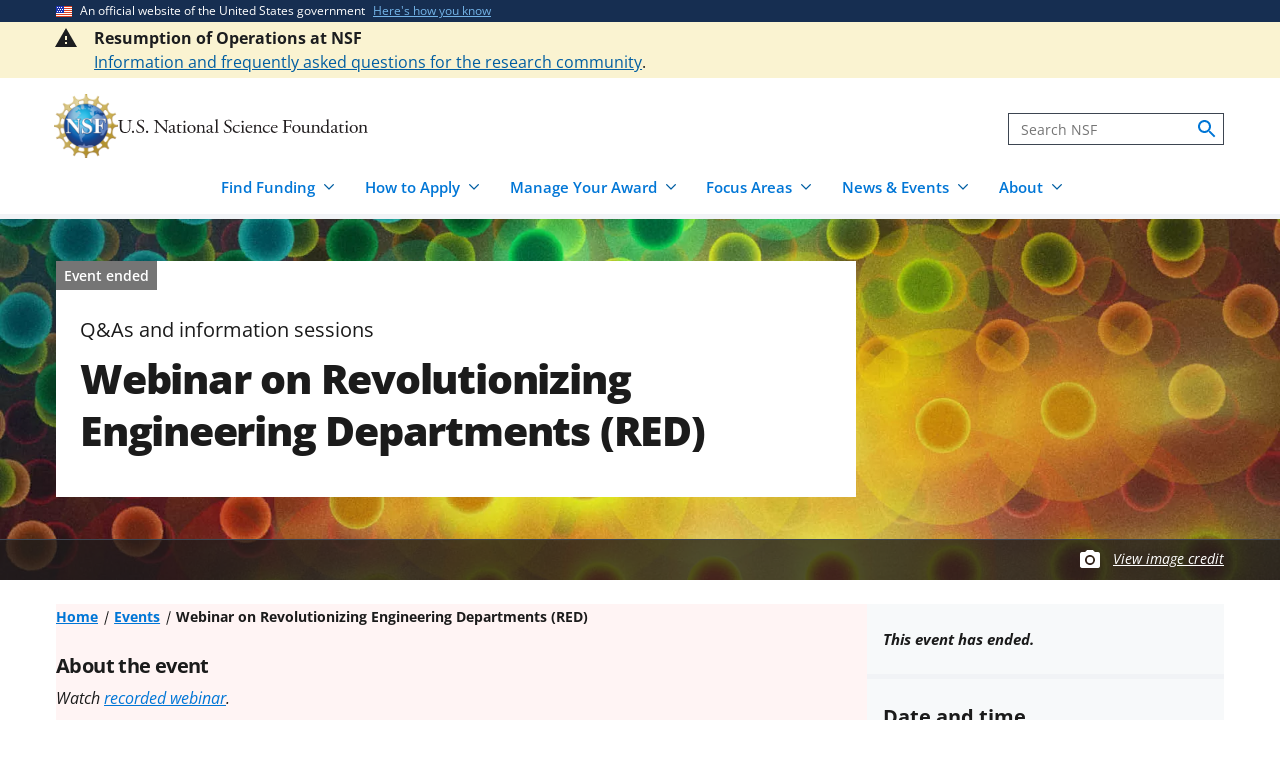

--- FILE ---
content_type: text/html; charset=UTF-8
request_url: https://www.nsf.gov/events/webinar-revolutionizing-engineering-departments/2014-09-23
body_size: 15280
content:




<!DOCTYPE html>
<html lang="en" dir="ltr" prefix="og: https://ogp.me/ns#">
  <head>
    <meta charset="utf-8" />
<meta name="description" content="An introduction to solicitation 14-602, IUSE/Professional Formation of Engineers" />
<link rel="canonical" href="https://www.nsf.gov/events/webinar-revolutionizing-engineering-departments/2014-09-23" />
<link rel="icon" href="/themes/custom/nsf_theme/favicons/favicon-32x32.png" />
<link rel="icon" sizes="16x16" href="/themes/custom/nsf_theme/favicons/favicon-16x16.png" />
<link rel="icon" sizes="32x32" href="/themes/custom/nsf_theme/favicons/favicon-32x32.png" />
<link rel="icon" sizes="96x96" href="/themes/custom/nsf_theme/favicons/favicon-96x96.png" />
<link rel="icon" sizes="192x192" href="/themes/custom/nsf_theme/favicons/android-icon-192x192.png" />
<meta property="og:site_name" content="NSF - U.S. National Science Foundation" />
<meta property="og:url" content="https://www.nsf.gov/events/webinar-revolutionizing-engineering-departments/2014-09-23" />
<meta property="og:title" content="Webinar on Revolutionizing Engineering Departments (RED)" />
<meta property="og:description" content="An introduction to solicitation 14-602, IUSE/Professional Formation of Engineers" />
<meta property="og:image" content="https://www.nsf.gov/themes/custom/nsf_theme/logo-200x200.png" />
<meta property="og:image:width" content="200" />
<meta property="og:image:height" content="200" />
<meta property="og:image:alt" content="" />
<meta name="twitter:card" content="summary_large_image" />
<meta name="twitter:description" content="An introduction to solicitation 14-602, IUSE/Professional Formation of Engineers" />
<meta name="twitter:site" content="@NSF" />
<meta name="twitter:title" content="Webinar on Revolutionizing Engineering Departments (RED)" />
<meta name="twitter:image" content="https://www.nsf.gov/themes/custom/nsf_theme/logo-200x200.png" />
<meta name="twitter:image:alt" content="" />
<meta name="Generator" content="Drupal 10 (https://www.drupal.org)" />
<meta name="MobileOptimized" content="width" />
<meta name="HandheldFriendly" content="true" />
<meta name="viewport" content="width=device-width, initial-scale=1.0" />
<script type="application/ld+json">{
    "@context": "https://schema.org",
    "@graph": [
        {
            "@type": "Event",
            "name": "Webinar on Revolutionizing Engineering Departments (RED)",
            "description": "Watch recorded webinar.The NSF Engineering Directorate seeks ground-breaking, sustainable, and scalable ideas in its newly released Revolutionizing Engineering Departments (RED) solicitation. The FY 2015 RED activity is the first phase of a multi-year initiative, the Professional Formation of Engineers, to create and support an innovative and inclusive engineering profession for the 21st Century.  The Engineering Directorate launched this activity in partnership with the Directorates for Computer and Information Science and Engineering (CISE) and Education and Human Resources (EHR). RED letters of intent are due October 28, 2014. To learn more about RED, please join the webinar on September 23, 2014 at 2pm EDT.Webinar DetailsDate: Tuesday, September 23, 2014 Time: 2:00 pm, Eastern Daylight Time (New York, GMT-04:00) Meeting Number: 747 857 658 Meeting Password: {NGin33ring ------------------------------------------------------- To join the online meeting (Now from mobile devices!) ------------------------------------------------------- 1. Go to https://nsf.webex.com/nsf/j.php?MTID=m215ffcd8d44ac2077aa68b48e0d453f9 2. If requested, enter your name and email address. 3. If a password is required, enter the meeting password: {NGin33ring 4. Click \u0022Join\u0022. 5. Follow the instructions that appear on your screen. To view in other time zones or languages, please click the link: https://nsf.webex.com/nsf/j.php?MTID=m9464bdd9eaf3a0b5dfb374bb74547950 ------------------------------------------------------- To join the teleconference only ------------------------------------------------------- Call in: 800-475-0369  Participant passcode: 6468647  ------------------------------------------------------- For assistance ------------------------------------------------------- 1. Go to https://nsf.webex.com/nsf/mc 2. On the left navigation bar, click \u0022Support\u0022. To update this meeting to your calendar program (for example Microsoft Outlook), click this link: https://nsf.webex.com/nsf/j.php?MTID=me915d75bca8b4c7df31aa725ecf5cbe3 WebEx will automatically setup Meeting Manager for Windows the first time you join a meeting. To save time, you can setup prior to the meeting by clicking this link: https://nsf.webex.com/nsf/meetingcenter/mcsetup.php",
            "image": {
                "@type": "ImageObject",
                "url": "https://www.nsf.gov/themes/custom/nsf_theme/logo-200x200.png",
                "width": "200",
                "height": "200"
            },
            "startDate": "2014-09-23T14:00:00-0400",
            "endDate": "2014-09-23T15:30:00-0400",
            "organizer": {
                "@type": "GovernmentOrganization",
                "name": "National Science Foundation",
                "url": "https://www.nsf.gov/"
            }
        }
    ]
}</script>
<script>window.a2a_config=window.a2a_config||{};a2a_config.callbacks=[];a2a_config.overlays=[];a2a_config.templates={};</script>
<script src="https://dap.digitalgov.gov/Universal-Federated-Analytics-Min.js?agency=NSF&amp;dclink=true&amp;ver=true&amp;exts=doc,docx,xls,xlsx,xlsm,ppt,pptx,exe,zip,pdf,js,txt,csv,dxf,wmv,jpg,jpeg,gif,png,wma,mov,avi,mp3,mp4,csv" async defer id="_fed_an_ua_tag"></script>

    <title>Webinar on Revolutionizing Engineering Departments (RED) | NSF - U.S. National Science Foundation</title>
    <link rel="stylesheet" media="all" href="/sites/default/files/css/css_mGLoiiTMX6OdBtbDUPCuabFdL3GcU8FvV02z961GC7Y.css?delta=0&amp;language=en&amp;theme=nsf_theme&amp;include=[base64]" />
<link rel="stylesheet" media="all" href="/sites/default/files/css/css_WfkeV4kaQZfFFAfqAEaJ6zQWHrVmuP47ba7YjISgtoc.css?delta=1&amp;language=en&amp;theme=nsf_theme&amp;include=[base64]" />

    <script type="application/json" data-drupal-selector="drupal-settings-json">{"path":{"baseUrl":"\/","pathPrefix":"","currentPath":"events\/2312","currentPathIsAdmin":false,"isFront":false,"currentLanguage":"en"},"pluralDelimiter":"\u0003","suppressDeprecationErrors":true,"gtag":{"tagId":"","consentMode":false,"otherIds":[],"events":[],"additionalConfigInfo":[]},"ajaxPageState":{"libraries":"[base64]","theme":"nsf_theme","theme_token":null},"ajaxTrustedUrl":{"form_action_p_pvdeGsVG5zNF_XLGPTvYSKCf43t8qZYSwcfZl2uzM":true},"gtm":{"tagId":null,"settings":{"data_layer":"dataLayer","include_classes":false,"allowlist_classes":"google\nnonGooglePixels\nnonGoogleScripts\nnonGoogleIframes","blocklist_classes":"customScripts\ncustomPixels","include_environment":true,"environment_id":"env-1","environment_token":"g18KstQIuISFV7R8jqLFKQ"},"tagIds":["GTM-WSDBJPS"]},"data":{"extlink":{"extTarget":false,"extTargetAppendNewWindowLabel":"(opens in a new window)","extTargetNoOverride":false,"extNofollow":true,"extTitleNoOverride":false,"extNoreferrer":false,"extFollowNoOverride":true,"extClass":"ext","extLabel":"(link is external)","extImgClass":false,"extSubdomains":true,"extExclude":"(.*\\.gov\\\/)|(.*\\.mil\\\/)|((public|service)\\.govdelivery\\.com\\\/)|(web\\\/)|(.*\\.amazonaws\\.com\\\/)|(.*\\.akamaihd\\.net\\\/)|(nsf\\.widencollective\\.com\\\/)|(www\\.facebook\\.com\\\/)|(www\\.instagram\\.com\\\/)|(www\\.linkedin\\.com\\\/)|(www\\.twitter\\.com\\\/)|(www\\.youtube\\.com\\\/)","extInclude":"","extCssExclude":".extlink-extra-leaving, .no-extlink-icon, .twitter-tweet","extCssInclude":"","extCssExplicit":"","extAlert":false,"extAlertText":"This link will take you to an external web site. We are not responsible for their content.","extHideIcons":false,"mailtoClass":"0","telClass":"tel","mailtoLabel":"(link sends email)","telLabel":"(link is a phone number)","extUseFontAwesome":false,"extIconPlacement":"append","extPreventOrphan":false,"extFaLinkClasses":"fa fa-external-link","extFaMailtoClasses":"fa fa-envelope-o","extAdditionalLinkClasses":"","extAdditionalMailtoClasses":"","extAdditionalTelClasses":"","extFaTelClasses":"fa fa-phone","whitelistedDomains":[],"extExcludeNoreferrer":""}},"collapsiblock":{"active_pages":false,"slide_speed":200,"cookie_lifetime":null},"user":{"uid":0,"permissionsHash":"bad8c31b4c776dc826e2b6c62009ad887833e7f83b4a2ba779b803958a167bb0"}}</script>
<script src="/sites/default/files/js/js_iQwiQhaLle8qm_pjTGv3r4g1HRsN4Zp0GCho8-Mu-70.js?scope=header&amp;delta=0&amp;language=en&amp;theme=nsf_theme&amp;include=[base64]"></script>
<script src="https://script.crazyegg.com/pages/scripts/0041/5508.js" async></script>
<script src="/modules/contrib/google_tag/js/gtag.js?t6rxve"></script>
<script src="/modules/contrib/google_tag/js/gtm.js?t6rxve"></script>

  </head>
  <body class="env-prod path-events context-events-webinar-revolutionizing-engineering-departments-2014-09-23">
    <noscript><iframe src="https://www.googletagmanager.com/ns.html?id=GTM-WSDBJPS&gtm_auth=g18KstQIuISFV7R8jqLFKQ&gtm_preview=env-1&gtm_cookies_win=x"
                  height="0" width="0" style="display:none;visibility:hidden"></iframe></noscript>

      <div class="dialog-off-canvas-main-canvas" data-off-canvas-main-canvas>
    



  

<header class="usa-header usa-header--basic usa-header--megamenu" id="header" role="banner">
    <a href="#content-wrap" id='js-skiplink-main-content' class="visually-hidden focusable skip-link">
    Skip to main content
  </a>
  
    
<section class="usa-banner" aria-label="Official website of the United States government">
  <div class="usa-accordion">
    <div class="usa-banner__header">
      <div class="usa-banner__inner">
        <div class="grid-col-auto">
          <img
            aria-hidden="true"
            class="usa-banner__header-flag"
            src="/themes/custom/nsf_theme/plugins/uswds/dist/img/us_flag_small.png"
            alt=""
          />
        </div>
        <div class="grid-col-fill tablet:grid-col-auto" aria-hidden="true">
          <p class="usa-banner__header-text">An official website of the United States government</p>
          <p class="usa-banner__header-action">Here's how you know</p>
        </div>
        <button type="button" class="usa-accordion__button usa-banner__button"
                aria-expanded="false" aria-controls="gov-banner">
          <span class="usa-banner__button-text">Here's how you know</span>
        </button>
      </div>
    </div>
    <div class="usa-banner__content usa-accordion__content" id="gov-banner">
      <div class="grid-row grid-gap-lg">
        <div class="usa-banner__guidance tablet:grid-col-6">
          <img class="usa-banner__icon usa-media-block__img" src="/themes/custom/nsf_theme/plugins/uswds/dist/img/icon-dot-gov.svg" alt="" aria-hidden="true">
          <div class="usa-media-block__body">
            <p>
              <strong>Official websites use .gov</strong>
              <br>
              A <strong>.gov</strong> website belongs to an official government organization in the United States.
            </p>
          </div>
        </div>
        <div class="usa-banner__guidance tablet:grid-col-6">
          <img class="usa-banner__icon usa-media-block__img" src="/themes/custom/nsf_theme/plugins/uswds/dist/img/icon-https.svg" alt="" aria-hidden="true">
          <div class="usa-media-block__body">
            <p>
              <strong>Secure .gov websites use HTTPS.</strong>
              <br>
              A <strong>lock</strong>
              (<span class="icon-lock"><svg xmlns="http://www.w3.org/2000/svg" width="52" height="64" viewBox="0 0 52 64" class="usa-banner__lock-image" role="img" aria-labelledby="banner-lock-description" focusable="false"><title id="banner-lock-title-default">Lock</title><desc id="banner-lock-description">Locked padlock</desc><path fill="#000000" fill-rule="evenodd" d="M26 0c10.493 0 19 8.507 19 19v9h3a4 4 0 0 1 4 4v28a4 4 0 0 1-4 4H4a4 4 0 0 1-4-4V32a4 4 0 0 1 4-4h3v-9C7 8.507 15.507 0 26 0zm0 8c-5.979 0-10.843 4.77-10.996 10.712L15 19v9h22v-9c0-6.075-4.925-11-11-11z"></path></svg></span>)
              or <strong>https://</strong> means you've safely connected to the .gov website. Share sensitive information only on official, secure websites.
              </p>
          </div>
        </div>
      </div>
    </div>
  </div>
</section>

  
    <section class="section__header-top">
      <div class="region region-header-top">
    



  <div class="alert--full--wrapper usa-alert__bg-warning">

  <div class="usa-alert  usa-alert--warning alert--full usa-alert--slim   "  id="block-welcometobeta-unified" data-component-id="nsf_theme:alert">

          <div class="alert--full--inner grid-container">
    
      
      

      <div class="usa-alert__body message-content">
                <div class="usa-alert__text">


                    <div class="clearfix text-formatted field body"><p><span><strong>Resumption of Operations at NSF</strong></span><br><a href="/resumption-operations" data-entity-type="node" data-entity-uuid="2a92ee52-0421-4397-a2e9-f3fa1948a68a" data-entity-substitution="canonical" title="Resumption of Operations at NSF"><span>Information and frequently asked questions for the research community</span></a>.</p></div>
            
                  </div>
      </div>

          </div>
      </div>

  </div>

  </div>

  </section>
  
  <section class="primary-menu">

        <div class="usa-nav-container">
      
      <div class="usa-navbar">

          <div class="region region-header">
    
  
<div id="block-nsf-theme-branding">
    <div class="usa-logo">
    
<a class="logo logo--header" href="/">
  <img src="/themes/custom/nsf_theme/components/molecules/logo/logo-desktop.png" alt="NSF - U.S. National Science Foundation - Home" class="logo__image logo__item" />
        <img src="/themes/custom/nsf_theme/components/molecules/logo/logo-wordmark.svg" alt="" class="logo__text logo__item" aria-hidden="true" />
  </a>

  </div>
</div>

  </div>


        <div class="usa-navbar__buttons">
          <button type="button" class="usa-button usa-navbar__buttons-search">
            <span class="usa-sr-only">
              Search
            </span>
          </button>

          <button type="button" class="usa-menu-btn usa-navbar__buttons-menu">Menu</button>
        </div>

      </div>

      <div class="usa-overlay"></div>
      <div class="usa-nav">
        <div class="usa-nav-inner">

          <button type="button" class="usa-nav__close">
            <img src="/themes/custom/nsf_theme/images/icons/close-base-darkest.svg" alt="Close navigation" />
          </button>

                        <div class="region region-search">
    
<section>
  <div id="block-sitesearch" class="block block-block-content block-block-contentd8573fbc-c73e-43c3-9b1c-d9e6f0ce33bb block-sitesearch">
    
    
          


                    <div class="clearfix text-formatted field body"><form accept-charset="UTF-8" action="https://search.nsf.gov/search" aria-label="Site" class="site-search" id="search1" method="get" name="siteSearchForm" role="search">
  <label class="usa-sr-only usa-label" for="QueryText">Search</label>
  <input class="usa-input" id="QueryText" name="query" placeholder="Search NSF" title="search" type="text">
  <input id="affiliate" name="affiliate" type="hidden" value="nsf">
  <button class="search-btn" name="search" type="submit"><span class="usa-sr-only">search</span>
  </button>
</form></div>
            
      </div>
</section>

  </div>

          
          <nav>
                          <div class="region region-primary-menu">
    

    
          <ul region="primary_menu" class="usa-nav__primary usa-accordion">
    
                      
        <li class=" usa-nav__primary-item two-col-50-50-text-large-small">
                                  <button type="button" class="usa-accordion__button usa-nav__link " aria-expanded="false" aria-controls="basic-mega-nav-section-1">
              <span>Find Funding</span>
            </button>
                                    
                <ul id="basic-mega-nav-section-1" class="usa-nav__submenu usa-megamenu">
    
                                                            
        <li class="usa-nav__submenu-item with-nested-list usa-nav__no-link">
                                                                                                
          <ul class="usa-nav__submenu-list">
    
                                                            
        <li>
                                                  <a href="/funding/opportunities" class="icon-search" data-drupal-link-system-path="funding/opportunities">Funding Search</a>
                                        </li>
                      
        <li>
                                                  <a href="https://www.nsf.gov/awardsearch/" class="icon-search">Award Search</a>
                                        </li>
                                                            
        <li>
                                    <a href="/funding/initiatives" data-drupal-link-system-path="node/5643">NSF-wide Initiatives</a>
                                        </li>
                                                            
        <li>
                                    <a href="/funding/initiatives/reu" data-drupal-link-system-path="group/298">Research Experiences for Undergraduates</a>
                                        </li>
      
    </ul>
    
  
                  </li>
                                                            
        <li class="usa-nav__submenu-item with-nested-list usa-nav__no-link">
                                                <span class="">Where to Start</span>
                                                
          <ul class="usa-nav__submenu-list">
    
                                                            
        <li>
                                    <a href="/funding/getting-started" data-drupal-link-system-path="node/95581">For Everyone</a>
                                        </li>
                                                            
        <li>
                                    <a href="/funding/early-career-researchers" data-drupal-link-system-path="node/95880">For Early-Career Researchers</a>
                                        </li>
                                                            
        <li>
                                    <a href="/funding/postdocs" data-drupal-link-system-path="node/95582">For Postdoctoral Fellows</a>
                                        </li>
                                                            
        <li>
                                    <a href="/funding/graduate-students" data-drupal-link-system-path="node/95583">For Graduate Students</a>
                                        </li>
                                                            
        <li>
                                    <a href="/funding/undergraduates" data-drupal-link-system-path="node/95584">For Undergraduates</a>
                                        </li>
                                                            
        <li>
                                    <a href="/funding/industry" data-drupal-link-system-path="node/95755">For Industry</a>
                                        </li>
                                                            
        <li>
                                    <a href="/funding/entrepreneurs" data-drupal-link-system-path="node/95585">For Entrepreneurs</a>
                                        </li>
      
    </ul>
    
  
                  </li>
      
    </ul>
    
  
                  </li>
                      
        <li class=" usa-nav__primary-item two-col-50-50-text-large-small">
                                  <button type="button" class="usa-accordion__button usa-nav__link " aria-expanded="false" aria-controls="basic-mega-nav-section-2">
              <span>How to Apply</span>
            </button>
                                    
                <ul id="basic-mega-nav-section-2" class="usa-nav__submenu usa-megamenu">
    
                                                            
        <li class="usa-nav__submenu-item with-nested-list usa-nav__no-link">
                                                                                                
          <ul class="usa-nav__submenu-list">
    
                                                            
        <li>
                                    <a href="/funding/preparing-proposal" data-drupal-link-system-path="node/95608">Preparing Your Proposal</a>
                                        </li>
                                                            
        <li>
                                    <a href="/funding/submitting-proposal" data-drupal-link-system-path="node/95593">Submitting Your Proposal</a>
                                        </li>
                                                            
        <li>
                                    <a href="/policies/pappg" data-drupal-link-system-path="node/85833">Proposal &amp; Award Policies &amp; Procedures Guide (PAPPG)</a>
                                        </li>
      
    </ul>
    
  
                  </li>
                                                            
        <li class="usa-nav__submenu-item with-nested-list usa-nav__no-link">
                                                <span class="">Additional Resources</span>
                                                
          <ul class="usa-nav__submenu-list">
    
                      
        <li>
                                    <a href="https://www.research.gov/research-web/">Research.gov</a>
                                        </li>
                      
        <li>
                                    <a href="https://www.grants.gov">Grants.gov</a>
                                        </li>
                                                            
        <li>
                                    <a href="/funding/merit-review" data-drupal-link-system-path="node/95594">How We Make Funding Decisions</a>
                                        </li>
      
    </ul>
    
  
                  </li>
      
    </ul>
    
  
                  </li>
                      
        <li class=" usa-nav__primary-item two-col-50-50-text-large-small">
                                  <button type="button" class="usa-accordion__button usa-nav__link " aria-expanded="false" aria-controls="basic-mega-nav-section-3">
              <span>Manage Your Award</span>
            </button>
                                    
                <ul id="basic-mega-nav-section-3" class="usa-nav__submenu usa-megamenu">
    
                                                            
        <li class="usa-nav__submenu-item with-nested-list usa-nav__no-link">
                                                                                                
          <ul class="usa-nav__submenu-list">
    
                                                            
        <li>
                                    <a href="/awards" data-drupal-link-system-path="group/282">Getting Started</a>
                                        </li>
                                                            
        <li>
                                    <a href="/awards/request-a-change" data-drupal-link-system-path="node/95620">Request a Change to Your Award</a>
                                        </li>
                                                            
        <li>
                                    <a href="/awards/report-your-outcomes" data-drupal-link-system-path="node/95622">Report Your Outcomes</a>
                                        </li>
                                                            
        <li>
                                    <a href="/policies/pappg" data-drupal-link-system-path="node/85833">Proposal &amp; Award Policies &amp; Procedures Guide (PAPPG)</a>
                                        </li>
      
    </ul>
    
  
                  </li>
                                                            
        <li class="usa-nav__submenu-item with-nested-list usa-nav__no-link">
                                                <span class="">Additional Resources</span>
                                                
          <ul class="usa-nav__submenu-list">
    
                      
        <li>
                                    <a href="https://www.research.gov/research-web/">Research.gov</a>
                                        </li>
                      
        <li>
                                    <a href="https://par.nsf.gov">NSF Public Access Repository</a>
                                        </li>
                                                            
        <li>
                                    <a href="/awards/who-to-contact" data-drupal-link-system-path="node/109452">Who to Contact With Questions</a>
                                        </li>
      
    </ul>
    
  
                  </li>
      
    </ul>
    
  
                  </li>
                      
        <li class=" usa-nav__primary-item two-col-33-66-text-large-small">
                                  <button type="button" class="usa-accordion__button usa-nav__link " aria-expanded="false" aria-controls="basic-mega-nav-section-4">
              <span>Focus Areas</span>
            </button>
                                    
                <ul id="basic-mega-nav-section-4" class="usa-nav__submenu usa-megamenu">
    
                                                            
        <li class="usa-nav__submenu-item with-nested-list usa-nav__no-link">
                                                <span class="">Major Initiatives</span>
                                                
          <ul class="usa-nav__submenu-list">
    
                                                            
        <li>
                                    <a href="/focus-areas/ai" data-drupal-link-system-path="group/309">Artificial Intelligence</a>
                                        </li>
                                                            
        <li>
                                    <a href="/focus-areas/biotechnology" data-drupal-link-system-path="node/96534">Biotechnology</a>
                                        </li>
                                                            
        <li>
                                    <a href="/focus-areas/quantum" data-drupal-link-system-path="node/96546">Quantum</a>
                                        </li>
                                                            
        <li>
                                    <a href="/focus-areas/workforce" data-drupal-link-system-path="node/115944">STEM Workforce</a>
                                        </li>
      
    </ul>
    
  
                  </li>
                                                            
        <li class="usa-nav__submenu-item with-nested-list usa-nav__no-link">
                                                <span class="">Focus Areas</span>
                                                
          <ul class="usa-nav__submenu-list">
    
                                                            
        <li>
                                                  <a href="/focus-areas" class="icon-grid" data-drupal-link-system-path="node/95631">Explore All Focus Areas</a>
                                        </li>
                                                            
        <li>
                                    <a href="/focus-areas/arctic-antarctic" data-drupal-link-system-path="node/95624">Arctic and Antarctic</a>
                                        </li>
                                                            
        <li>
                                    <a href="/focus-areas/astronomy-space" data-drupal-link-system-path="node/95628">Astronomy and Space</a>
                                        </li>
                                                            
        <li>
                                    <a href="/focus-areas/biology" data-drupal-link-system-path="node/95632">Biology</a>
                                        </li>
                                                            
        <li>
                                    <a href="/focus-areas/chemistry" data-drupal-link-system-path="node/95633">Chemistry</a>
                                        </li>
                                                            
        <li>
                                    <a href="/focus-areas/computing" data-drupal-link-system-path="node/95644">Computing</a>
                                        </li>
                                                            
        <li>
                                    <a href="/focus-areas/earth-environment" data-drupal-link-system-path="node/95645">Earth and Environment</a>
                                        </li>
                                                            
        <li>
                                    <a href="/focus-areas/education" data-drupal-link-system-path="node/95653">Education and Training</a>
                                        </li>
                                                            
        <li>
                                    <a href="/focus-areas/engineering" data-drupal-link-system-path="node/95651">Engineering</a>
                                        </li>
                                                            
        <li>
                                    <a href="/focus-areas/infrastructure" data-drupal-link-system-path="node/95658">Facilities and Infrastructure</a>
                                        </li>
                                                            
        <li>
                                    <a href="/focus-areas/materials" data-drupal-link-system-path="node/96533">Materials Research</a>
                                        </li>
                                                            
        <li>
                                    <a href="/focus-areas/mathematics" data-drupal-link-system-path="node/95660">Mathematics</a>
                                        </li>
                                                            
        <li>
                                    <a href="/focus-areas/people-society" data-drupal-link-system-path="node/95667">People and Society</a>
                                        </li>
                                                            
        <li>
                                    <a href="/focus-areas/physics" data-drupal-link-system-path="node/95677">Physics</a>
                                        </li>
                                                            
        <li>
                                    <a href="/focus-areas/research-partnerships" data-drupal-link-system-path="node/95678">Research Partnerships</a>
                                        </li>
                                                            
        <li>
                                    <a href="/focus-areas/technology" data-drupal-link-system-path="node/95691">Technology</a>
                                        </li>
      
    </ul>
    
  
                  </li>
      
    </ul>
    
  
                  </li>
                      
        <li class=" usa-nav__primary-item two-col-50-50-text-large-large">
                                  <button type="button" class="usa-accordion__button usa-nav__link " aria-expanded="false" aria-controls="basic-mega-nav-section-5">
              <span>News &amp; Events</span>
            </button>
                                    
                <ul id="basic-mega-nav-section-5" class="usa-nav__submenu usa-megamenu">
    
                                                            
        <li class="usa-nav__submenu-item with-nested-list usa-nav__no-link">
                                                                                                
          <ul class="usa-nav__submenu-list">
    
                                                            
        <li>
                                                  <a href="/news" class="icon-speaker" data-drupal-link-system-path="node/11137">News &amp; Announcements</a>
                                        </li>
                                                            
        <li>
                                    <a href="/impacts" data-drupal-link-system-path="group/286">NSF Impacts</a>
                                        </li>
                                                            
        <li>
                                    <a href="/science-matters" data-drupal-link-system-path="group/247">Science Matters Blog</a>
                                        </li>
      
    </ul>
    
  
                  </li>
                                                            
        <li class="usa-nav__submenu-item with-nested-list usa-nav__no-link">
                                                                                                
          <ul class="usa-nav__submenu-list">
    
                                                            
        <li>
                                                  <a href="/events" class="icon-calendar" data-drupal-link-system-path="events">Upcoming Events</a>
                                        </li>
                                                            
        <li>
                                    <a href="/75years" data-drupal-link-system-path="node/105291">NSF 75th Anniversary</a>
                                        </li>
                                                            
        <li>
                                    <a href="/news/media-toolkits" data-drupal-link-system-path="node/81900">For the Press</a>
                                        </li>
      
    </ul>
    
  
                  </li>
      
    </ul>
    
  
                  </li>
                      
        <li class=" usa-nav__primary-item two-col-33-66-text-large-small">
                                  <button type="button" class="usa-accordion__button usa-nav__link " aria-expanded="false" aria-controls="basic-mega-nav-section-6">
              <span>About</span>
            </button>
                                    
                <ul id="basic-mega-nav-section-6" class="usa-nav__submenu usa-megamenu">
    
                                                            
        <li class="usa-nav__submenu-item with-nested-list ">
                                                  <a href="/about" class="icon-building" data-drupal-link-system-path="group/275">About NSF</a>
                                                
          <ul class="usa-nav__submenu-list">
    
                                                            
        <li>
                                    <a href="/updates-on-priorities" data-drupal-link-system-path="node/119066">Updates on NSF Priorities</a>
                                        </li>
                                                            
        <li>
                                    <a href="/about/visit" data-drupal-link-system-path="node/81904">Visit NSF</a>
                                        </li>
                                                            
        <li>
                                    <a href="/about/contact-us" data-drupal-link-system-path="node/95239">Contact Us</a>
                                        </li>
      
    </ul>
    
  
                  </li>
                                                            
        <li class="usa-nav__submenu-item with-nested-list usa-nav__no-link">
                                                <span class="">Our Directorates &amp; Offices</span>
                                                
          <ul class="usa-nav__submenu-list">
    
                                                            
        <li>
                                                  <a href="/about/directorates-offices" class="icon-org-chart" data-drupal-link-system-path="node/95240">How NSF Is Organized</a>
                                        </li>
                                                            
        <li>
                                    <a href="/bio" data-drupal-link-system-path="group/15">Biological Sciences (BIO)</a>
                                        </li>
                                                            
        <li>
                                    <a href="/cise" data-drupal-link-system-path="group/12">Computer &amp; Information Science &amp; Engineering (CISE)</a>
                                        </li>
                                                            
        <li>
                                    <a href="/eng" data-drupal-link-system-path="group/14">Engineering (ENG)</a>
                                        </li>
                                                            
        <li>
                                    <a href="/geo" data-drupal-link-system-path="group/13">Geosciences (GEO)</a>
                                        </li>
                                                            
        <li>
                                    <a href="/od/oia" data-drupal-link-system-path="group/25">Integrative Activities (OIA)</a>
                                        </li>
                                                            
        <li>
                                    <a href="/od/oise" data-drupal-link-system-path="group/28">International Science &amp; Engineering (OISE)</a>
                                        </li>
                                                            
        <li>
                                    <a href="/mps" data-drupal-link-system-path="group/10">Mathematical &amp; Physical Sciences (MPS)</a>
                                        </li>
                                                            
        <li>
                                    <a href="/sbe" data-drupal-link-system-path="group/11">Social, Behavioral &amp; Economic Sciences (SBE)</a>
                                        </li>
                                                            
        <li>
                                    <a href="/edu" data-drupal-link-system-path="group/17">STEM Education (EDU)</a>
                                        </li>
                                                            
        <li>
                                    <a href="/tip" data-drupal-link-system-path="group/257">Technology, Innovation &amp; Partnerships (TIP)</a>
                                        </li>
                      
        <li>
                                    <a href="https://ncses.nsf.gov">National Center for Science &amp; Engineering Statistics (NCSES)</a>
                                        </li>
                      
        <li>
                                    <a href="https://www.nsf.gov/nsb/">National Science Board (NSB)</a>
                                        </li>
      
    </ul>
    
  
                  </li>
      
    </ul>
    
  
                  </li>
      
    </ul>
    
  








  </div>

            
                      </nav>

        </div>
      </div>

          </div>
    
  </section>

</header>

      <div id="content-wrap">
  
  
                


<section aria-label="Main image and title"   class="hero__wrapper hero__wrapper--event   "
   data-is-footer-caption-credit data-media-id="7641" data-footer-caption-credit-src="https://nsf-gov-resources.nsf.gov/styles/image_credit_caption_block_130x78_/s3/2022-10/Nature_cover.jpg?VersionId=8h50Rg7qG8fgoED9PK9A_HoWOEzxmutM&amp;itok=Y8RHDpYn" data-credit="Image by Neuroncollective.com; Daniel Spacek and Pavel Jirak/Chalmers University" data-component-id="nsf_theme:hero">

      <picture  class="hero__media hero__image">
      <source srcset="https://nsf-gov-resources.nsf.gov/styles/hero/s3/2022-10/Nature_cover.jpg.webp?VersionId=oeZ8JA30g.aRPDM74BGZg823I_11FNz8&amp;itok=OnnNoXq_" media="(min-width: 1204px)" type="image/webp" />
      <source srcset="https://nsf-gov-resources.nsf.gov/styles/hero_medium/s3/2022-10/Nature_cover.jpg.webp?VersionId=dCz4aAG9oTN4_fkktX9d4iqypxCaV7eB&amp;itok=ypNKOyL7" media="(min-width: 580px)" type="image/webp" />
      <img class="hero__image-image" src="https://nsf-gov-resources.nsf.gov/styles/hero_small/s3/2022-10/Nature_cover.jpg.webp?VersionId=ibollsya8wv39MsW.Lsp4EYrNcE6sNv3&amp;itok=uzqg4VpG"  alt="Abstract collage of overlapping, bright-colored glowing circles"  />
    </picture>

    
    
    		
<div class="hero hero--event hero--style-  hero--media-type-">
	<div class="hero__content hero__content--event hero__content--event-past">
		<div class="hero__content-inner">

			<div class="hero__meta">

                
<span class="label-gray hero__meta-event-ended">
  Event ended
</span>
      <span class="hero__meta--type body-1">Q&amp;As and information sessions</span>      
    
</div>

																	<h1 class="hero__title hero-heading">Webinar on Revolutionizing Engineering Departments (RED)</h1>
							
			
					</div>

			</div>
</div>

          <div class="hero-credit-caption__wrapper">
	<div class="hero-credit-caption">
		<div class="hero-credit-caption__content">
			<div class="icon__camera">
  <svg aria-hidden="true" xmlns="http://www.w3.org/2000/svg" height="24" viewBox="0 0 24 24" width="24"><path d="M0 0h24v24H0z" fill="none"/><circle cx="12" cy="12" r="3.2" fill="#005EA2" /><path d="M9 2L7.17 4H4c-1.1 0-2 .9-2 2v12c0 1.1.9 2 2 2h16c1.1 0 2-.9 2-2V6c0-1.1-.9-2-2-2h-3.17L15 2H9zm3 15c-2.76 0-5-2.24-5-5s2.24-5 5-5 5 2.24 5 5-2.24 5-5 5z" fill="#005EA2"/></svg>
</div>

													
			<div class="hero-credit-caption__text">
				<a
     class="credit__link"  href="#image-caption-credit-block"
    >
  View image credit</a>
			</div>

		</div>
	</div>
</div>
    
  </section>
      
  
  
      
  
  
  
                        <div  class="uswds-main-content-wrapper grid-container not-search-page three-col-layout">
          
              
    

            
    
    
<div class="grid-row grid-gap-6">

  

        
<div class="region-content tablet:grid-col-12">
  <div id="content-article-wrap">
      <div class="region region-content">
    <div data-drupal-messages-fallback class="hidden"></div>

<div id="block-nsf-theme-content" class="block block-system block-system-main-block block-nsf-theme-content">
  
    
      



  <div class="node--unpublished">
    
  <div class="layout-container--wrapper nsf-layout nsf-layout--event-page nsf-layout--event-page--past">
    <div class = "nsf-layout--outer">
      <div class = "nsf-layout--inner">

                  <main  class="layout__region--main">
            
<div class="block block-system block-system-breadcrumb-block">
  
    
                                                                                  <nav aria-label="Breadcrumb" id="system-breadcrumb" class="breadcrumbs">
  <ol class="breadcrumbs__list">
          <li class="breadcrumbs__item">
      <a href="/" class="breadcrumbs__item--url">Home</a>
  </li>
          <li class="breadcrumbs__item">
      <a href="/events" class="breadcrumbs__item--url">Events</a>
  </li>
          <li class="breadcrumbs__item">
      <span class="breadcrumbs__item--current" aria-current="page">Webinar on Revolutionizing Engineering Departments (RED)</span>
  </li>
      </ol>
</nav>

  </div>

<div class="block block-layout-builder block-field-blockeventinstancedefaultbody">
  
    
      


<div class="field body">

  <div>
    <h2 class="event__label--above">About the event</h2>
  </div>

      <div class="field__content">
      <p><em>Watch <a href="http://www.nsf.gov/eng/webinar/redwebinar.html" target="_blank" title="NSF RED Webinar">recorded webinar</a>.</em></p><p>The NSF Engineering Directorate seeks ground-breaking, sustainable, and scalable ideas in its newly released <a href="http://www.nsf.gov/pubs/2014/nsf14602/nsf14602.htm"><em>Revolutionizing Engineering Departments (RED)</em></a> solicitation. </p><p>The FY 2015 RED activity is the first phase of a multi-year initiative, the <em>Professional Formation of Engineers</em>, to create and support an innovative and inclusive engineering profession for the 21<sup>st</sup> Century.&nbsp; </p><p>The Engineering Directorate launched this activity in partnership with the Directorates for Computer and Information Science and Engineering (CISE) and Education and Human Resources (EHR). </p><p>RED letters of intent are due October 28, 2014. To learn more about RED, please join the webinar on September 23, 2014 at 2pm EDT.</p><p><strong>Webinar Details<br></strong>Date: Tuesday, September 23, 2014 <br>Time: 2:00 pm, Eastern Daylight Time (New York, GMT-04:00) </p><p>Meeting Number: 747 857 658 <br>Meeting Password: {NGin33ring <br><br>------------------------------------------------------- <br>To join the online meeting (Now from mobile devices!) <br>------------------------------------------------------- <br>1. Go to <a href="https://nsf.webex.com/nsf/j.php?MTID=m215ffcd8d44ac2077aa68b48e0d453f9" target="_blank">https://nsf.webex.com/nsf/j.php?MTID=m215ffcd8d44ac2077aa68b48e0d453f9</a> <br>2. If requested, enter your name and email address. <br>3. If a password is required, enter the meeting password: {NGin33ring <br>4. Click "Join". <br>5. Follow the instructions that appear on your screen. <br><br>To view in other time zones or languages, please click the link: <br><a href="https://nsf.webex.com/nsf/j.php?MTID=m9464bdd9eaf3a0b5dfb374bb74547950" target="_blank">https://nsf.webex.com/nsf/j.php?MTID=m9464bdd9eaf3a0b5dfb374bb74547950</a> <br><br>------------------------------------------------------- <br>To join the teleconference only <br>------------------------------------------------------- <br>Call&nbsp;in:&nbsp;800-475-0369&nbsp; <br>Participant&nbsp;passcode:&nbsp;6468647&nbsp; <br><br>------------------------------------------------------- <br>For assistance <br>------------------------------------------------------- <br>1. Go to <a href="https://nsf.webex.com/nsf/mc" target="_blank">https://nsf.webex.com/nsf/mc</a> <br>2. On the left navigation bar, click "Support". <br><br>To update this meeting to your calendar program (for example Microsoft Outlook), click this link: <br><a href="https://nsf.webex.com/nsf/j.php?MTID=me915d75bca8b4c7df31aa725ecf5cbe3" target="_blank">https://nsf.webex.com/nsf/j.php?MTID=me915d75bca8b4c7df31aa725ecf5cbe3</a> <br><br>WebEx will automatically setup Meeting Manager for Windows the first time you join a meeting. To save time, you can setup prior to the meeting by clicking this link: <br><a href="https://nsf.webex.com/nsf/meetingcenter/mcsetup.php" target="_blank">https://nsf.webex.com/nsf/meetingcenter/mcsetup.php</a> </p>
    </div>
  
</div>

  </div>

<div class="block block-layout-builder block-field-blockeventinstancedefaultadditional-resources">
  
    
      

<section data-component-id="nsf_theme:related-links">
  <div class="related-links nsf-component ">

    
          


<h2 class="headline--left header-two-as-three headline-callout ">
          Additional resources
  
</h2>
        

          <ul class="link-list">
  
    <li class="link-list__item">
                                              <div class="paragraph paragraph--type--attachment paragraph--view-mode--default">
    
            <div class="grid-col-fill">
      
      


                    <div class="field field-para-attachment-link"><a href="http://www.nsf.gov/pubs/2014/nsf14602/nsf14602.htm">IUSE / Professional Formation of Engineers: Revolutionizing Engineering Departm…</a></div>
            

            </div>
      
      </div>

          
                  </li>
  </ul>
    
  </div>
</section>

  </div>

<div class="block block-layout-builder block-field-blockeventinstancedefaultdescription">
  
    
      


  </div>

<div class="block block-layout-builder block-field-blockeventinstancedefaultrelated-funding">
  
    
      
<div class="field__wrapper">

            <h2 class="field__wrapper-label">
        Related programs
      </h2>
      
              <div class="field__block"><a href="/funding/opportunities/iuse-edu-improving-undergraduate-stem-education-directorate-stem" hreflang="en">Improving Undergraduate STEM Education: Directorate for STEM Education (IUSE: EDU)</a></div>
          <div class="field__block"><a href="/funding/opportunities/research-formation-engineers/503584" hreflang="en">Research in the Formation of Engineers</a></div>
          <div class="field__block"><a href="/funding/opportunities/professional-formation-engineers" hreflang="en">Professional Formation of Engineers</a></div>
        
</div>

  </div>

<div class="block block-layout-builder block-field-blockeventinstancedefaultrelated-organization">
  
    
      
<div class="field__wrapper">

            <h2 class="field__wrapper-label">
        Organizations
      </h2>
      
              <div class="field__block"><a href="/nsf" hreflang="en">National Science Foundation (NSF)</a></div>
          <div class="field__block"><a href="/eng/iipold" hreflang="en">Division of Industrial Innovation and Partnerships (IIPOLD)</a></div>
          <div class="field__block"><a href="/eng" hreflang="en">Directorate for Engineering (ENG)</a></div>
          <div class="field__block"><a href="/eng/efma" hreflang="en">Office of Emerging Frontiers and Multidisciplinary Activities (ENG/EFMA)</a></div>
          <div class="field__block"><a href="/eng/eec" hreflang="en">Division of Engineering Education and Centers (ENG/EEC)</a></div>
          <div class="field__block"><a href="/eng/eccs" hreflang="en">Division of Electrical, Communications and Cyber Systems (ENG/ECCS)</a></div>
          <div class="field__block"><a href="/eng/cmmi" hreflang="en">Division of Civil, Mechanical and Manufacturing Innovation (ENG/CMMI)</a></div>
          <div class="field__block"><a href="/eng/cbet" hreflang="en">Division of Chemical, Bioengineering, Environmental and Transport Systems (ENG/CBET)</a></div>
        
</div>

  </div>

<div class="block block-layout-builder block-extra-field-blockeventinstancedefaultcontent-moderation-control">
  
    
      
  <form class="content-moderation-entity-moderation-form usa-form" data-drupal-selector="content-moderation-entity-moderation-form" action="/events/webinar-revolutionizing-engineering-departments/2014-09-23" method="post" id="content-moderation-entity-moderation-form" accept-charset="UTF-8">
    

<input autocomplete="off" data-drupal-selector="form-bvkywymio3evaaj9zzrp0b-acdgtc4rmfavwjrz1qm" type="hidden" name="form_build_id" value="form--BVKywYMio3EvaAj9zZRp0b_acDGtC4RMfavwJRZ1QM" />


<input data-drupal-selector="edit-content-moderation-entity-moderation-form" type="hidden" name="form_id" value="content_moderation_entity_moderation_form" />

  </form>

  
  </div>

          </main>
        
        <aside  class="layout__region--sidebar">

                    
                          <div class="layout__region--sidebar-past-event">
                <strong>This event has ended.</strong><br />
                              </div>
            
            
                    
          
<div class="block block-layout-builder block-field-blockeventinstancedefaultdate">

  
  <h3>Date and time</h3>
  

      <div class="block__content">
        <time datetime="2014-09-23T14:00:00-04:00" class="datetime">Tuesday, September 23, 2014<br>2:00 p.m.</time> – <time datetime="2014-09-23T15:30:00-04:00" class="datetime">3:30 p.m.</time>



    </div>
  
</div>

<div class="block block-layout-builder block-field-blockeventinstancedefaultevent-ical-link">
  
    
      
  </div>

<div class="block block-layout-builder block-field-blockeventinstancedefaultmeeting-location">
  
    
      
<section class="meeting-location field field--name-meeting-location field--type-entity-reference-revisions field--label-hidden"  class="field field--name-meeting-location field--type-entity-reference-revisions field--label-hidden" data-component-id="nsf_theme:meeting-location">

      <h3>Location</h3>
  
            


    

  <section class="event-location " >

  
  
      <div class="event-location__details">
      


                    <div class="clearfix text-formatted field field-para-meeting-loc-ip-detail"><p>NSF headquarters</p>
</div>
            
    </div>
  
      <div class="event-location__state">
      


      <div class="field field-para-meeting-state">
      <div class="label__above">
                                      <h2>State</h2>
                        </div>
      
                                              <div class="field__content">
              Virginia
            </div>
                  
            </div>
  
    </div>
  
</section>

      
</section>

  </div>

<div class="block block-layout-builder block-field-blockeventinstancedefaultevent-contacts">
  
    
      

<div class="field event-contacts">

  <div class="label__hidden">
          <h3>Contact information</h3>
      </div>

        <div class="paragraph paragraph--type--contact paragraph--view-mode--default">
    
            <div class="grid-col-fill">
      
      

<div class="field field-para-contact-name">
      Contact Donna M. Riley
  </div>




      <div class="field field-para-contact-phone field__inline ">
      <div class="label__inline">
                                      Phone:              </div>
      
                                              <div class="field__content">
              <a href="tel:%28703%29292-7107">(703) 292-7107</a>
            </div>
                  
            </div>
  


      <div class="field field-para-contact-email field__inline ">
      <div class="label__inline">
                                      Email:              </div>
      
                                              <div class="field__content">
              <a href="mailto:driley@nsf.gov">driley@nsf.gov</a>
            </div>
                  
            </div>
  

            </div>
      
      </div>

  
</div>

  </div>

<div class="block block-addtoany block-addtoany-block">
  
    <h2>
    Share
  </h2>
  
      

<span class="a2a_kit a2a_kit_size_32 addtoany_list" data-a2a-url="https://www.nsf.gov/events/webinar-revolutionizing-engineering-departments/2014-09-23" data-a2a-title="Webinar on Revolutionizing Engineering Departments (RED)">
      
  
      <a class="a2a_button_facebook">
    <span class="a2a_svg a2a_s__default a2a_s_facebook" style="background-color: transparent; width: 28px; height: 28px;">
      <span class="visually-hidden">Share on Facebook</span>
    </span>
</a><a class="a2a_button_x">
    <span class="a2a_svg a2a_s__default a2a_s_x" style="background-color: transparent; width: 28px; height: 28px;">
      <span class="visually-hidden">Share on X (formerly known as Twitter)</span>
    </span>
</a><a class="a2a_button_linkedin">
    <span class="a2a_svg a2a_s__default a2a_s_linkedin" style="background-color: #0076d6; width: 24px; height: 24px;">
      <span class="visually-hidden">Share on LinkedIn</span>
    </span>
</a><a class="a2a_button_email">
    <span class="a2a_svg a2a_s__default a2a_s_email" style="background-color: #0076d6; width: 24px; height: 24px;">
      <span class="visually-hidden">Email</span>
    </span>
</a>
  
  </span>

  </div>


        </aside>

      </div>
    </div>
  </div>

  </div>

  </div>

  </div>

  </div>
</div>
    



</div>

              
                </div>
      
  
      </div>
  

<div class="usa-footer__return-to-top">
  <div class="usa-footer__return-to-top--inner">
    <a class="usa-button usa-button--secondary usa-button__link" href="#"><span class="arrow"></span>Top</a>
  </div>
</div>

<footer class="usa-footer usa-footer--medium" role="contentinfo">

  
  <div class="usa-footer__secondary-section usa-section">
  <div class="grid-container">

        <div class="grid-row grid-gap-2 nsf--secondary-footer">
      <div class="usa-agency-information desktop:grid-col-4">
        <div>
          
                          
    
<div>
    <div class="usa-logo">
    
<a class="logo logo--footer" href="/">
  <img src="/themes/custom/nsf_theme/components/molecules/logo/logo-desktop.png" alt="NSF - National Science Foundation - Home" class="logo__image logo__item" />
        <img src="/themes/custom/nsf_theme/components/molecules/logo/logo-wordmark--white.svg" alt="" class="logo__text logo__item" aria-hidden="true" />
  </a>

  </div>
</div>

            
            
            
        </div>

                  <div class="usa-footer__contact-links">

            
            
            
            
            <address>
                                            <div class="usa-footer__contact-heading">2415 Eisenhower Ave Alexandria, VA 22314</div>
                                            <div><a class="nsf--phone" href="tel:(703)292-5111">(703) 292-5111</a></div>
                          </address>

                              <div class="region region-footer">
    
<div id="block-emailupdates" class="block block-block-content block-block-content0888028e-c0e0-438c-8538-7e831c88f2d0 block-emailupdates">
  
    
      


                    <div class="clearfix text-formatted field body"><p><span class="icon__envelope"><svg aria-hidden="true" fill="currentColor" viewBox="0 0 20 16" height="16" width="20"><path clip-rule="evenodd" d="M18 0H2C0.9 0 0.00999999 0.9 0.00999999 2L0 14C0 15.1 0.9 16 2 16H18C19.1 16 20 15.1 20 14V2C20 0.9 19.1 0 18 0ZM18 4L10 9L2 4V2L10 7L18 2V4Z" fill="currentColor" fill-rule="evenodd" /></svg></span><a class="nsf--emailsignup" href="https://service.govdelivery.com/accounts/USNSF/subscriber/new?qsp=823">Sign up for email updates</a></p></div>
            
  </div>

<div id="block-socialmedialinks-footer" class="block-social-media-links block block-social-media-links-block block-socialmedialinks-footer">
  
    
      

<ul class="social-media-links--platforms platforms inline horizontal">
      <li>
      <a class="social-media-link-icon--facebook" href="https://www.facebook.com/US.NSF"  >
        <img src="/libraries/nsf_iconset/facebook-icon_square_32x32.png" alt="Facebook">
      </a>

          </li>
      <li>
      <a class="social-media-link-icon--twitter" href="https://www.twitter.com/NSF"  aria-label="X (formerly known as Twitter)" title="X (formerly known as Twitter)" >
        <img src="/libraries/nsf_iconset/twitter-icon_square_32x32.png" alt="Twitter">
      </a>

          </li>
      <li>
      <a class="social-media-link-icon--instagram" href="https://www.instagram.com/nsfgov"  >
        <img src="/libraries/nsf_iconset/instagram-icon_square_32x32.png" alt="Instagram">
      </a>

          </li>
      <li>
      <a class="social-media-link-icon--youtube" href="https://www.youtube.com/user/VideosatNSF"  >
        <img src="/libraries/nsf_iconset/youtube-icon_square_32x32.png" alt="YouTube">
      </a>

          </li>
      <li>
      <a class="social-media-link-icon--linkedin" href="https://www.linkedin.com/company/national-science-foundation"  >
        <img src="/libraries/nsf_iconset/linkedin-icon_square_32x32.png" alt="LinkedIn">
      </a>

          </li>
      <li>
      <a class="social-media-link-icon--nsfrss" href="https://nsf.gov/rss"  >
        <img src="/libraries/nsf_iconset/nsfrss-icon_square_32x32.png" alt="RSS">
      </a>

          </li>
  </ul>

  </div>

  </div>

            
          </div>
      </div>
      

        <div class="desktop:grid-col-8">
                        <div class="region region-footer-menus">
    <nav aria-labelledby="block-footer-menu" id="block-footer" class="block block-menu navigation menu--footer">

          
    <h2 class="visually-hidden menu--footer__title" id="block-footer-menu"

  >Footer</h2>
  
        <div class="menu--footer__content">
      

    
        
    <ul class="menu--footer__list">
              <li class="menu-item--top menu-item">
                      <h3><span>About Us</span></h3>
            
    
        
    <ul class="menu--footer__sublist">
              <li class="menu-item--sub menu-item">
                      <a href="/about" data-drupal-link-system-path="group/275">About NSF</a>
                  </li>
              <li class="menu-item--sub menu-item">
                      <a href="/careers" data-drupal-link-system-path="node/1989">Careers</a>
                  </li>
              <li class="menu-item--sub menu-item">
                      <a href="/about/directorates-offices" data-drupal-link-system-path="node/95240">Our Directorates &amp; Offices</a>
                  </li>
              <li class="menu-item--sub menu-item">
                      <a href="/nsb" data-drupal-link-system-path="group/2">National Science Board</a>
                  </li>
              <li class="menu-item--sub menu-item">
                      <a href="/about/contact-us" data-drupal-link-system-path="node/95239">Contact Us</a>
                  </li>
          </ul>

  
                  </li>
              <li class="menu-item--top menu-item">
                      <h3><span>What&#039;s New</span></h3>
            
    
        
    <ul class="menu--footer__sublist">
              <li class="menu-item--sub menu-item">
                      <a href="/news" data-drupal-link-system-path="node/11137">News &amp; Announcements</a>
                  </li>
              <li class="menu-item--sub menu-item">
                      <a href="/events" data-drupal-link-system-path="events">Events</a>
                  </li>
              <li class="menu-item--sub menu-item">
                      <a href="/science-matters" data-drupal-link-system-path="group/247">Science Matters Blog</a>
                  </li>
          </ul>

  
                  </li>
              <li class="menu-item--top menu-item">
                      <h3><span>Information For</span></h3>
            
    
        
    <ul class="menu--footer__sublist">
              <li class="menu-item--sub menu-item">
                      <a href="/funding" data-drupal-link-system-path="group/283">Funding Seekers</a>
                  </li>
              <li class="menu-item--sub menu-item">
                      <a href="/awards" data-drupal-link-system-path="group/282">NSF Awardees</a>
                  </li>
              <li class="menu-item--sub menu-item">
                      <a href="/about/congress" data-drupal-link-system-path="group/295">Congress </a>
                  </li>
              <li class="menu-item--sub menu-item">
                      <a href="/news/media-toolkits" data-drupal-link-system-path="node/81900">Media</a>
                  </li>
              <li class="menu-item--sub menu-item">
                      <a href="/focus-areas/education#educational-resources" data-drupal-link-system-path="node/95653">Educators</a>
                  </li>
              <li class="menu-item--sub menu-item">
                      <a href="/about/meetings" data-drupal-link-system-path="group/293">Panelists</a>
                  </li>
          </ul>

  
                  </li>
              <li class="menu-item--top menu-item">
                      <h3><span>Resources</span></h3>
            
    
        
    <ul class="menu--footer__sublist">
              <li class="menu-item--sub menu-item">
                      <a href="/documents-reports" data-drupal-link-system-path="node/115745">Documents &amp; Reports</a>
                  </li>
              <li class="menu-item--sub menu-item">
                      <a href="/about/budget" data-drupal-link-system-path="node/95097">Budget, Performance &amp; Financial Reporting</a>
                  </li>
              <li class="menu-item--sub menu-item">
                      <a href="/public-access" data-drupal-link-system-path="node/5619">Public Access</a>
                  </li>
              <li class="menu-item--sub menu-item">
                      <a href="/stopping-harassment" data-drupal-link-system-path="node/95035">Stopping Harassment</a>
                  </li>
              <li class="menu-item--sub menu-item">
                      <a href="/research-security" data-drupal-link-system-path="node/5664">Research Security</a>
                  </li>
              <li class="menu-item--sub menu-item">
                      <a href="/policies/scientific-integrity" data-drupal-link-system-path="node/96952">Scientific Integrity</a>
                  </li>
              <li class="menu-item--sub menu-item">
                      <a href="https://www.research.gov/research-web/">Research.gov</a>
                  </li>
          </ul>

  
                  </li>
          </ul>

  


    </div>
  </nav>

  </div>

                  </div>
          </div>
  </div>

</div>

    <div class="bottom-menu--wrapper">
    <div class="grid-container bottom-menu">
        <div class="region region-bottom-menu">
    <nav aria-labelledby="block-requiredpolicylinks-menu" id="block-requiredpolicylinks" class="block block-menu navigation menu--required-policy-links">

          
    <h2 class="visually-hidden menu--required-policy-links__title" id="block-requiredpolicylinks-menu"

  >Required Policy Links</h2>
  
        <div class="menu--required-policy-links__content">
      
              <ul class="menu">
                    <li class="menu-item">
        <a href="/policies/digital/vulnerability-disclosure" data-drupal-link-system-path="node/113004">Vulnerability disclosure</a>
              </li>
                <li class="menu-item">
        <a href="/oig">Inspector General</a>
              </li>
                <li class="menu-item">
        <a href="/policies/privacy" data-drupal-link-system-path="node/111124">Privacy</a>
              </li>
                <li class="menu-item">
        <a href="/policies/foia" data-drupal-link-system-path="node/109321">FOIA</a>
              </li>
                <li class="menu-item">
        <a href="/od/ocr/no-fear-act" data-drupal-link-system-path="node/112949">No FEAR Act</a>
              </li>
                <li class="menu-item">
        <a href="https://www.usa.gov/">USA.gov</a>
              </li>
                <li class="menu-item">
        <a href="https://www.nsf.gov/policies/accessibility">Accessibility</a>
              </li>
                <li class="menu-item">
        <a href="/policies/nsf_plain_language.jsp">Plain language</a>
              </li>
        </ul>
  


    </div>
  </nav>

  </div>

    </div>
  </div>
  
  
</footer>

  </div>

    
    <script src="/sites/default/files/js/js_t5KaUSAYGzZ9dl1zE1qFLSIG4dWQrYnqvdK1K7njhmE.js?scope=footer&amp;delta=0&amp;language=en&amp;theme=nsf_theme&amp;include=[base64]"></script>
<script src="https://static.addtoany.com/menu/page.js" async></script>
<script src="/sites/default/files/js/js_dXOfkZJyMW-ox0bv9n7I1QjFDGYUB_RRrGHMwyiTjG0.js?scope=footer&amp;delta=2&amp;language=en&amp;theme=nsf_theme&amp;include=[base64]"></script>
<script src="https://cdn.jsdelivr.net/npm/js-cookie@3.0.5/dist/js.cookie.min.js"></script>
<script src="/modules/contrib/collapsiblock/theme/dist/collapsiblock.js?t6rxve" type="module"></script>
<script src="/sites/default/files/js/js_I8Rolkq-Yf_D7RQWxYTPNb7lzYRDZW1iWloGJzjyj_c.js?scope=footer&amp;delta=5&amp;language=en&amp;theme=nsf_theme&amp;include=[base64]"></script>
<script src="/themes/custom/nsf_theme/js/touchpoints.js?t6rxve" defer></script>
<script src="/sites/default/files/js/js_SnVtYG2r8hfYnF0ukM8R8nYj7Uz8KDa-ls8c1NX9-7o.js?scope=footer&amp;delta=7&amp;language=en&amp;theme=nsf_theme&amp;include=[base64]"></script>
<script src="https://touchpoints.app.cloud.gov/touchpoints/f0b5f6ee.js" async></script>
<script src="/sites/default/files/js/js_6x3wajo9FF3XCqx--SiQi_asZPAY9o91_tSPdke_04c.js?scope=footer&amp;delta=9&amp;language=en&amp;theme=nsf_theme&amp;include=[base64]"></script>

  </body>
</html>


--- FILE ---
content_type: image/svg+xml
request_url: https://www.nsf.gov/themes/custom/nsf_theme/images/icons/social-media/linkedin-white.svg
body_size: 227
content:
<svg width="32" height="32" viewBox="0 0 32 32" fill="none" xmlns="http://www.w3.org/2000/svg">
<path fill-rule="evenodd" clip-rule="evenodd" d="M25.4279 6.57199C22.9274 4.07151 19.5361 2.66675 15.9998 2.66675C8.63604 2.66675 2.6665 8.63628 2.6665 16.0001C2.6665 23.3639 8.63604 29.3334 15.9998 29.3334C23.3636 29.3334 29.3332 23.3639 29.3332 16.0001C29.3332 12.4639 27.9284 9.07248 25.4279 6.57199ZM9.77772 12.4445V22.2223H12.4444V12.4445H9.77772ZM9.5555 9.7494C9.5555 10.6152 10.2524 11.3174 11.1111 11.3174C11.9706 11.3174 12.6666 10.6152 12.6666 9.7494C12.6666 8.88362 11.9697 8.1814 11.1111 8.1814C10.2524 8.1814 9.5555 8.88362 9.5555 9.7494ZM20.4444 22.2223H23.1111V16.2143C23.1111 11.545 18.1297 11.7147 16.8888 14.0134V12.4445H14.2222V22.2223H16.8888V17.241C16.8888 14.4738 20.4444 14.2472 20.4444 17.241V22.2223Z" fill="white"/>
</svg>
